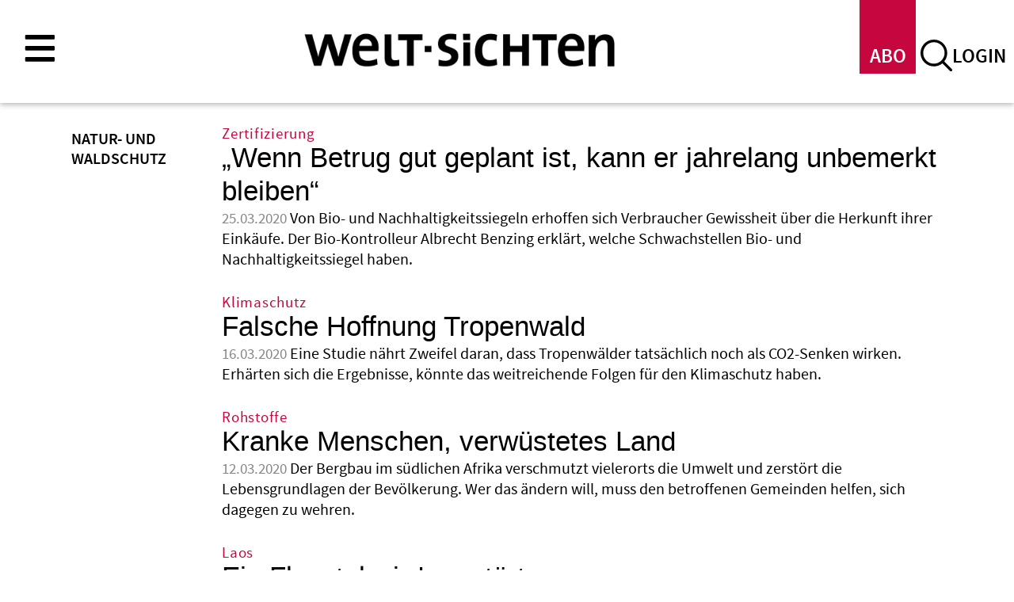

--- FILE ---
content_type: text/html; charset=UTF-8
request_url: https://www.welt-sichten.org/rubriken/umwelt/natur-und-waldschutz?page=7
body_size: 10251
content:
<!DOCTYPE html>
<html lang="de" dir="ltr">
  <head>
    <meta charset="utf-8" />
<script>var _paq = _paq || [];(function(){var u=(("https:" == document.location.protocol) ? "https://piwik.evangelisch.de/" : "http://piwik.evangelisch.de/");_paq.push(["setSiteId", "35"]);_paq.push(["setTrackerUrl", u+"matomo.php"]);_paq.push(["setDoNotTrack", 1]);if (!window.matomo_search_results_active) {_paq.push(["trackPageView"]);}_paq.push(["setIgnoreClasses", ["no-tracking","colorbox"]]);_paq.push(["enableLinkTracking"]);var d=document,g=d.createElement("script"),s=d.getElementsByTagName("script")[0];g.type="text/javascript";g.defer=true;g.async=true;g.src="/sites/default/files/matomo/matomo.js?t8ots5";s.parentNode.insertBefore(g,s);})();</script>
<meta name="Generator" content="Drupal 10 (https://www.drupal.org)" />
<meta name="MobileOptimized" content="width" />
<meta name="HandheldFriendly" content="true" />
<meta name="viewport" content="width=device-width, initial-scale=1.0" />
<link rel="icon" href="/core/misc/favicon.ico" type="image/vnd.microsoft.icon" />
<link rel="alternate" type="application/rss+xml" title="Natur- und Waldschutz" href="https://www.welt-sichten.org/taxonomy/term/115/feed" />

    <title>| Welt-Sichten</title>
    <link rel="apple-touch-icon" sizes="180x180" href="/themes/custom/weltsichten/images/favicon/apple-touch-icon.png">
    <link rel="icon" type="image/png" sizes="32x32" href="/themes/custom/weltsichten/images/favicon/favicon-32x32.png">
    <link rel="icon" type="image/png" sizes="16x16" href="/themes/custom/weltsichten/images/favicon/favicon-16x16.png">
    <link rel="manifest" href="/themes/custom/weltsichten/images/favicon/site.webmanifest">
    <link rel="mask-icon" href="/themes/custom/weltsichten/images/favicon/safari-pinned-tab.svg" color="#5bbad5">
    <link rel="shortcut icon" href="/themes/custom/weltsichten/images/favicon/favicon.ico">
    <meta name="msapplication-TileColor" content="#ffffff">
    <meta name="msapplication-config" content="/themes/custom/weltsichten/images/favicon/browserconfig.xml">
    <meta name="theme-color" content="#ffffff">
    <link rel="stylesheet" media="all" href="/sites/default/files/css/css_OvHMezXGAWwEAUFmXYkinRh-KCgzzZaTcOuUxu5BW_Q.css?delta=0&amp;language=de&amp;theme=weltsichten&amp;include=eJwlylEKgCAQRdENWa5psocNjAq-KbHVB_lzOR83mZAzHkKEtFxASgZDah2xtl7E9EXgpKOs9VEMxr97aedtCAPm1HQ5aszWDrGNPk1r_gCuSick" />
<link rel="stylesheet" media="all" href="/sites/default/files/css/css_iZBN_TyJa2WovOFxCa9DZadGJ7bIzmt1d1SmR59MuPk.css?delta=1&amp;language=de&amp;theme=weltsichten&amp;include=eJwlylEKgCAQRdENWa5psocNjAq-KbHVB_lzOR83mZAzHkKEtFxASgZDah2xtl7E9EXgpKOs9VEMxr97aedtCAPm1HQ5aszWDrGNPk1r_gCuSick" />

    
    <!-- Google Tag Manager -->
    <script>(function(w,d,s,l,i){w[l]=w[l]||[];w[l].push({'gtm.start': new Date().getTime(),event:'gtm.js'});var f=d.getElementsByTagName(s)[0], j=d.createElement(s),dl=l!='dataLayer'?'&l='+l:'';j.async=true;j.src= 'https://www.googletagmanager.com/gtm.js?id='+i+dl;f.parentNode.insertBefore(j,f); })(window,document,'script','dataLayer','GTM-W8323NCX');</script>
    <!-- End Google Tag Manager -->
    <!-- Event snippet for Seitenaufruf conversion page -->
    <script>
      gtag('event', 'conversion', {
          'send_to': 'AW-17355978319/5oqfCIXU_vsaEM_s_NNA',
          'value': 1.0,
          'currency': 'USD'
      });
    </script>
  </head>
  <body class="page-natur-und-waldschutz section-rubriken section-umwelt path-taxonomy">
        <a href="#main-content" class="visually-hidden focusable skip-link">
      Direkt zum Inhalt
    </a>
    <script type="text/javascript" data-cmp-ab="1" src="https://cdn.consentmanager.net/delivery/js/semiautomatic.min.js" data-cmp-cdid="36002" data-cmp-host="delivery.consentmanager.net" data-cmp-cdn="cdn.consentmanager.net" data-cmp-codesrc="0"></script>
      <div class="dialog-off-canvas-main-canvas" data-off-canvas-main-canvas>
    

<div class="layout-container">

  <header role="banner">
          <div class="header-top">
          <div class="region region-header-top">
    <div id="block-weltsichten-block-19" class="block block-block-content block-block-content1a52784d-f33f-494d-80c9-118ef4725807">
  
    
      
            <div class="clearfix text-formatted field field--name-body field--type-text-with-summary field--label-hidden field__item"><div class="field-link l-menu-main l-toggle"><a title="Hier im Menü finden Sie alle Inhalte im Überblick" href="/menu" class="weltsichten-toggle-layer-opener" data-target="m-main">menu</a></div></div>
      
  </div>
<div id="block-weltsichten-block-24" class="block block-block-content block-block-contenta7a66632-c6d9-4e55-9665-6f4c07ce69cd">
  
    
      
            <div class="clearfix text-formatted field field--name-body field--type-text-with-summary field--label-hidden field__item"><div class="field-link l-abo"><a title="Login" href="/welt-sichten-abonnieren">ABO</a></div>
<div class="field-link l-search l-toggle"><a title="Suche auf dieser Seite" href="/search/inhalt" class="weltsichten-toggle-layer-opener" data-target="b-search">suche</a></div>
<div class="field-link l-login"><a title="Login" href="/user/login">login</a></div></div>
      
  </div>
<div id="block-weltsichten-block-11" class="weltsichten-toggle-layer b-search block block-block-content block-block-content8c98589f-94bf-44a5-b41f-194a952c85e4">
  
      <h2>Volltextsuche</h2>
    
      
            <div class="clearfix text-formatted field field--name-body field--type-text-with-summary field--label-hidden field__item"><form action="/search/inhalt" method="get" id="einfache-suche" accept-charset="UTF-8"><div>
   <div class="container-inline">
     <div class="form-item form-type-textfield form-item-search-block-form">
        <input type="text" id="edit-search-block-form--2" name="keys" value="" size="15" maxlength="128" class="form-text">
     </div>
     <div class="form-actions form-wrapper" id="edit-actions">
       <input type="submit" id="edit-submit" name="op" value="Suche" class="form-submit">
     </div>
   </div>
</div></form>
<div class="field-link l-help"><a href="/suche/hilfe">Hilfe</a></div></div>
      
  </div>
<div id="block-benutzeranmeldung" class="b-login weltsichten-toggle-layer block block-user block-user-login-block" role="form">
  
    
      <form class="user-login-form" data-drupal-selector="user-login-form" action="/rubriken/umwelt/natur-und-waldschutz?destination=/rubriken/umwelt/natur-und-waldschutz%3Fpage%3D7" method="post" id="user-login-form" accept-charset="UTF-8">
  <div class="js-form-item form-item js-form-type-textfield form-type-textfield js-form-item-name form-item-name">
      <label for="edit-name" class="js-form-required form-required">Benutzername</label>
        <input autocorrect="none" autocapitalize="none" spellcheck="false" autocomplete="username" data-drupal-selector="edit-name" type="text" id="edit-name" name="name" value="" size="15" maxlength="60" class="form-text required" required="required" aria-required="true" />

        </div>
<div class="js-form-item form-item js-form-type-password form-type-password js-form-item-pass form-item-pass">
      <label for="edit-pass" class="js-form-required form-required">Passwort</label>
        <input autocomplete="current-password" data-drupal-selector="edit-pass" type="password" id="edit-pass" name="pass" size="15" maxlength="128" class="form-text required" required="required" aria-required="true" />

        </div>
<input autocomplete="off" data-drupal-selector="form-5ztmym2apqyg0itqyj030d2qmtcmgbpebcan5strm8" type="hidden" name="form_build_id" value="form-_5ZTmYM2APQYg0Itqyj030d2QmtCmGBPebcAn5strm8" />
<input data-drupal-selector="edit-user-login-form" type="hidden" name="form_id" value="user_login_form" />
<div data-drupal-selector="edit-actions" class="form-actions js-form-wrapper form-wrapper" id="edit-actions"><input data-drupal-selector="edit-submit" type="submit" id="edit-submit" name="op" value="Anmelden" class="button js-form-submit form-submit" />
</div>

</form>
<div class="item-list"><ul><li><a href="/user/password" title="Anweisungen zum Zurücksetzen des Passwortes per E-Mail zusenden." class="request-password-link">Passwort zurücksetzen</a></li></ul></div>
  </div>

  </div>

      </div>
    
          <div class="header-middle">
          <div class="region region-header">
    <div id="block-weltsichten-site-branding" class="block block-system block-system-branding-block">
  
    
        <a href="/" rel="home" title="Startseite welt-sichten" class="site-logo">
      <img src="/themes/custom/weltsichten/logo.svg" alt="Startseite welt-sichten" />
    </a>
        <div class="site-name">
      <a href="/" title="Startseite welt-sichten" rel="home">Welt-Sichten</a>
    </div>
        <div class="site-slogan">Magazin für globale Entwicklung und ökumenische Zusammenarbeit</div>
  </div>

  </div>

      </div>
    
      </header>

  
  

    <div class="region region-highlighted">
    <div id="block-weltsichten-block-4" class="b-im-brennpunkt block block-block-content block-block-contentcf0e1f73-be3e-43b1-88d0-3c6d718b47a5">
  
    
      
            <div class="clearfix text-formatted field field--name-body field--type-text-with-summary field--label-hidden field__item"><div class="h-super-brennpunkt">Im Brennpunkt</div></div>
      
  </div>
<div data-drupal-messages-fallback class="hidden"></div>

  </div>

  

  <main role="main">
    <a id="main-content" tabindex="-1"></a>
    

      <div class="region region-page-title">
    <div id="block-pagetitle" class="b-page-title block block-core block-page-title-block">
  
    
      
  <h1 class="page-title">Natur- und Waldschutz</h1>


  </div>

  </div>


    
    

    <div class="layout-content">
        <div class="region region-content">
    <div id="block-weltsichten-system-main" class="block block-system block-system-main-block">
  
    
      <div class="views-element-container"><div class="view view-taxonomy-term view-id-taxonomy_term view-display-id-page_1 js-view-dom-id-70607f71103b45b7256e0a4b175273bb1bece12c269769b7fabdeb2f692dd5da">
  
    
      
      <div class="view-content">
          <div class="views-row"><div class="views-field views-field-field-dachzeile"><div class="field-content"><a href="/artikel/37392/wenn-betrug-gut-geplant-ist-kann-er-jahrelang-unbemerkt-bleiben">Zertifizierung</a></div></div><div class="views-field views-field-title"><span class="field-content"><a href="/artikel/37392/wenn-betrug-gut-geplant-ist-kann-er-jahrelang-unbemerkt-bleiben" hreflang="de">„Wenn Betrug gut geplant ist, kann er jahrelang unbemerkt bleiben“</a></span></div><div class="views-field views-field-created"><span class="field-content"><time datetime="2020-03-25T21:48:10+01:00" class="datetime">25.03.2020</time>
</span></div><div class="views-field views-field-field-kurztext"><div class="field-content">Von Bio- und Nachhaltigkeits­siegeln erhoffen sich Verbraucher Gewissheit über die Herkunft ihrer Einkäufe. Der Bio-Kontrolleur Albrecht Benzing erklärt, welche Schwachstellen Bio- und Nachhaltigkeitssiegel haben. </div></div></div>
    <div class="views-row"><div class="views-field views-field-field-dachzeile"><div class="field-content"><a href="/artikel/37467/falsche-hoffnung-tropenwald">Klimaschutz</a></div></div><div class="views-field views-field-title"><span class="field-content"><a href="/artikel/37467/falsche-hoffnung-tropenwald" hreflang="de">Falsche Hoffnung Tropenwald</a></span></div><div class="views-field views-field-created"><span class="field-content"><time datetime="2020-03-16T10:12:41+01:00" class="datetime">16.03.2020</time>
</span></div><div class="views-field views-field-field-kurztext"><div class="field-content">Eine Studie nährt Zweifel daran, dass Tropenwälder tatsächlich noch als CO2-Senken wirken. Erhärten sich die Ergebnisse, könnte das weitreichende Folgen für den Klimaschutz haben. </div></div></div>
    <div class="views-row"><div class="views-field views-field-field-dachzeile"><div class="field-content"><a href="/artikel/37364/kranke-menschen-verwuestetes-land">Rohstoffe</a></div></div><div class="views-field views-field-title"><span class="field-content"><a href="/artikel/37364/kranke-menschen-verwuestetes-land" hreflang="de">Kranke Menschen,  verwüstetes Land</a></span></div><div class="views-field views-field-created"><span class="field-content"><time datetime="2020-03-12T10:13:29+01:00" class="datetime">12.03.2020</time>
</span></div><div class="views-field views-field-field-kurztext"><div class="field-content">Der Bergbau im südlichen Afrika verschmutzt vielerorts die Umwelt und zerstört die Lebensgrundlagen der Bevölkerung. Wer das ändern will, muss den betroffenen Gemeinden helfen, sich dagegen zu wehren.</div></div></div>
    <div class="views-row"><div class="views-field views-field-field-dachzeile"><div class="field-content"><a href="/artikel/37403/laos-ein-flusstal-wird-zerstoert">Laos </a></div></div><div class="views-field views-field-title"><span class="field-content"><a href="/artikel/37403/laos-ein-flusstal-wird-zerstoert" hreflang="de">Ein Flusstal wird zerstört</a></span></div><div class="views-field views-field-created"><span class="field-content"><time datetime="2020-03-01T13:45:28+01:00" class="datetime">01.03.2020</time>
</span></div><div class="views-field views-field-field-kurztext"><div class="field-content">Seit acht Jahren baut die Regierung von Laos zusammen mit China sieben Staudämme am Nam Ou. Eine Reise den Fluss entlang zeigt: Das geht auf Kosten der Menschen im Flusstal.</div></div></div>
    <div class="views-row"><div class="views-field views-field-field-dachzeile"><div class="field-content"><a href="/artikel/37366/besser-als-ein-boykott">Kobalt</a></div></div><div class="views-field views-field-title"><span class="field-content"><a href="/artikel/37366/besser-als-ein-boykott" hreflang="de">Besser als ein Boykott</a></span></div><div class="views-field views-field-created"><span class="field-content"><time datetime="2020-03-01T13:20:21+01:00" class="datetime">01.03.2020</time>
</span></div><div class="views-field views-field-field-kurztext"><div class="field-content">Einer der größten Rohstoffhändler der Welt will im Kongo die Situation von Kleinschürferinnen verbessern. Wer profitiert davon?</div></div></div>
    <div class="views-row"><div class="views-field views-field-field-dachzeile"><div class="field-content"><a href="/artikel/37222/bangladesch-kohlekraft-das-ist-absoluter-irrsinn">Kohlekraft in Bangladesch</a></div></div><div class="views-field views-field-title"><span class="field-content"><a href="/artikel/37222/bangladesch-kohlekraft-das-ist-absoluter-irrsinn" hreflang="de">„Das ist absoluter Irrsinn“</a></span></div><div class="views-field views-field-created"><span class="field-content"><time datetime="2020-01-21T15:37:45+01:00" class="datetime">21.01.2020</time>
</span></div><div class="views-field views-field-field-kurztext"><div class="field-content">Anu Muhammad erklärt, welche Folgen der Bau eines Kohlekraftwerks für die bedrohten Mangrovenwälder hat.</div></div></div>
    <div class="views-row"><div class="views-field views-field-field-dachzeile"><div class="field-content"><a href="/artikel/37097/kakaoanbau-nachhaltig-die-sackgasse">Kakao-Anbau</a></div></div><div class="views-field views-field-title"><span class="field-content"><a href="/artikel/37097/kakaoanbau-nachhaltig-die-sackgasse" hreflang="de">Nachhaltig in die Sackgasse</a></span></div><div class="views-field views-field-created"><span class="field-content"><time datetime="2019-12-12T10:23:22+01:00" class="datetime">12.12.2019</time>
</span></div><div class="views-field views-field-field-kurztext"><div class="field-content">Schokoladenkonzerne unterstützen in Westafrika den nachhaltigen Anbau von Kakao. Den Bauernfamilien, die sich darauf einlassen, schadet das eher.<br />
</div></div></div>
    <div class="views-row"><div class="views-field views-field-field-dachzeile"><div class="field-content"><a href="/artikel/37008/naturschutz-auf-dem-ruecken-der-waldbewohner">Projekte der GIZ und KfW </a></div></div><div class="views-field views-field-title"><span class="field-content"><a href="/artikel/37008/naturschutz-auf-dem-ruecken-der-waldbewohner" hreflang="de">Naturschutz auf dem Rücken der Waldbewohner?</a></span></div><div class="views-field views-field-created"><span class="field-content"><time datetime="2019-11-19T10:21:38+01:00" class="datetime">19.11.2019</time>
</span></div><div class="views-field views-field-field-kurztext"><div class="field-content">Deutschland steckt viel Geld in Naturschutzgebiete im afrikanischen Kongo-Becken. Der Kritik, dass dabei die Rechte lokaler Bevölkerungsgruppen verletzt werden, hat die Bundesregierung bislang wenig entgegenzusetzen.</div></div></div>
    <div class="views-row"><div class="views-field views-field-field-dachzeile"><div class="field-content"><a href="/artikel/36926/abschied-von-einem-gletscher">Klimaschutz in der Schweiz</a></div></div><div class="views-field views-field-title"><span class="field-content"><a href="/artikel/36926/abschied-von-einem-gletscher" hreflang="de">Abschied von einem Gletscher</a></span></div><div class="views-field views-field-created"><span class="field-content"><time datetime="2019-10-29T09:56:53+01:00" class="datetime">29.10.2019</time>
</span></div><div class="views-field views-field-field-kurztext"><div class="field-content">Schmelzende Gletscher, bröckelnde Berge: Die Erderwärmung hinterlässt auch in den Schweizer Alpen unübersehbare Spuren. Die „Gletscher-Initiative“ fordert daher, dass die Schweiz mehr für den Klimaschutz tut. Das beeindruckt offenbar sogar die Regierung.</div></div></div>
    <div class="views-row"><div class="views-field views-field-field-dachzeile"><div class="field-content"><a href="/artikel/36835/nutzen-und-schaden">Agrarhandel</a></div></div><div class="views-field views-field-title"><span class="field-content"><a href="/artikel/36835/nutzen-und-schaden" hreflang="de">Nutzen und Schaden</a></span></div><div class="views-field views-field-created"><span class="field-content"><time datetime="2019-10-10T11:00:15+02:00" class="datetime">10.10.2019</time>
</span></div><div class="views-field views-field-field-kurztext"><div class="field-content">Der Handel mit Agrarprodukten ist für die Ernährungssicherung in vielen Ländern wichtig. Die Umweltfolgen sind aber zwiespältig, zeigt eine neue Studie.</div></div></div>

    </div>
  
        <nav class="pager" role="navigation" aria-labelledby="pagination-heading">
    <h4 id="pagination-heading" class="visually-hidden">Seitennummerierung</h4>
    <ul class="pager__items js-pager__items">
                    <li class="pager__item pager__item--first">
          <a href="?page=0" title="Zur ersten Seite">
            <span class="visually-hidden">Erste Seite</span>
            <span aria-hidden="true">« First</span>
          </a>
        </li>
                          <li class="pager__item pager__item--previous">
          <a href="?page=6" title="Zur vorherigen Seite" rel="prev">
            <span class="visually-hidden">Vorherige Seite</span>
            <span aria-hidden="true">‹‹</span>
          </a>
        </li>
                          <li class="pager__item pager__item--ellipsis" role="presentation">&hellip;</li>
                          <li class="pager__item">
                                          <a href="?page=3" title="Gehe zu Seite 4">
            <span class="visually-hidden">
              Seite
            </span>4</a>
        </li>
              <li class="pager__item">
                                          <a href="?page=4" title="Gehe zu Seite 5">
            <span class="visually-hidden">
              Seite
            </span>5</a>
        </li>
              <li class="pager__item">
                                          <a href="?page=5" title="Gehe zu Seite 6">
            <span class="visually-hidden">
              Seite
            </span>6</a>
        </li>
              <li class="pager__item">
                                          <a href="?page=6" title="Gehe zu Seite 7">
            <span class="visually-hidden">
              Seite
            </span>7</a>
        </li>
              <li class="pager__item is-active">
                                          <a href="?page=7" title="Aktuelle Seite" aria-current="page">
            <span class="visually-hidden">
              Aktuelle Seite
            </span>8</a>
        </li>
              <li class="pager__item">
                                          <a href="?page=8" title="Gehe zu Seite 9">
            <span class="visually-hidden">
              Seite
            </span>9</a>
        </li>
              <li class="pager__item">
                                          <a href="?page=9" title="Gehe zu Seite 10">
            <span class="visually-hidden">
              Seite
            </span>10</a>
        </li>
              <li class="pager__item">
                                          <a href="?page=10" title="Gehe zu Seite 11">
            <span class="visually-hidden">
              Seite
            </span>11</a>
        </li>
              <li class="pager__item">
                                          <a href="?page=11" title="Gehe zu Seite 12">
            <span class="visually-hidden">
              Seite
            </span>12</a>
        </li>
                          <li class="pager__item pager__item--ellipsis" role="presentation">&hellip;</li>
                          <li class="pager__item pager__item--next">
          <a href="?page=8" title="Zur nächsten Seite" rel="next">
            <span class="visually-hidden">Nächste Seite</span>
            <span aria-hidden="true">››</span>
          </a>
        </li>
                          <li class="pager__item pager__item--last">
          <a href="?page=16" title="Zur letzten Seite">
            <span class="visually-hidden">Letzte Seite</span>
            <span aria-hidden="true">Last »</span>
          </a>
        </li>
          </ul>
  </nav>

              <div class="feed-icons">
      <a href="https://www.welt-sichten.org/taxonomy/term/115/feed" class="feed-icon">
  Natur- und Waldschutz abonnieren
</a>

    </div>
  </div>
</div>

  </div>
<div id="block-weltsichten-block-31" class="block block-block-content block-block-contente5c5154a-9d0b-4044-8d25-a39bcecd8191">
  
    
      
            <div class="clearfix text-formatted field field--name-body field--type-text-with-summary field--label-hidden field__item"><div class="layer-sprite">
  <div class="layer-sprite-toggle"></div><!-- Hier müsste eine Klasse im body der Seite getoggled werden zb ls-overlay/ls-bottom -->
  <div class="layer-sprite-overlay">
    <div class="ls h-01">Unterstützen Sie unseren anderen Blick auf die Welt!</div>    
    <div class="ls-text">„welt-sichten“ schaut auf vernachlässigte Themen und bringt Sichtweisen aus dem globalen Süden. Dafür brauchen wir Ihre Unterstützung. <a href="/node/40907#faq" title="FAQ">Warum denn das?</a></div>    
    <div class="ls h-02">Ja, „welt-sichten“ ist mir etwas wert! Ich unterstütze es mit</div>    
    <div class="ls-button"><a href="/node/40907#stripe" title="Unterstützung">Hier einen Betrag wählen</a></div>    
    <div class="ls-button-text">Schon 3 Euro im Monat helfen</div>    
  </div>
  <div class="layer-sprite-bottom">
    <div class="ls h-02">Unterstützen Sie unseren anderen Blick auf die Welt!</div>    
    <div class="ls-button"><a href="/node/40907#stripe" title="Unterstützung">Ja, ich will</a></div>    
  </div>
</div></div>
      
  </div>

  </div>

    </div>
    

          <aside class="layout-sidebar-first" role="complementary">
        
      </aside>
    
    
    

  </main>

  <footer role="contentinfo">

          <div class="footer-top">
          <div class="region region-footer-top">
    <div id="block-weltsichten-block-2" class="block block-block-content block-block-contentd640a304-c576-4db3-be7f-af943284ca82">
  
    
      
            <div class="clearfix text-formatted field field--name-body field--type-text-with-summary field--label-hidden field__item"><div class="box-header">
      <div class="field-title">welt-sichten wird herausgegeben vom <a href="/traegerverein">Verein zur F&ouml;rderung der entwicklungspolitischen Publizistik e.V.</a>:</div>
</div>
<div class="box-content clearfix">
      <div class="box-row"><a target="_blank" href="http://www.brot-fuer-die-welt.de/"><img src="/themes/custom/weltsichten/images/logo-herausgeber-brotfuerdiewelt.png" /></a></div>
      <div class="box-row"><a target="_blank" href="https://fastenopfer.ch/"><img src="/themes/custom/weltsichten/images/logo-herausgeber-fastenopfer.png" /></a></div>
      <div class="box-row"><a target="_blank" href="http://www.kindernothilfe.de"><img src="/themes/custom/weltsichten/images/logo-herausgeber-kindernothilfe.png" /></a></div>
      <div class="box-row"><a target="_blank" href="http://www.misereor.de/"><img src="/themes/custom/weltsichten/images/logo-herausgeber-misereor.png" /></a></div>
</div>
<div class="box-footer">
   <div class="field-text t-05">welt-sichten ist Mitglied in:</div>
   <div class="field-image"><a target="_blank" href="https://www.transparency.de/mitmachen/initiative-transparente-zivilgesellschaft/"><img src="/themes/custom/weltsichten/images/logo-herausgeber-zivilgesellschaft.png" /></a></div>
</div></div>
      
  </div>
<div class="views-element-container b-237 block block-views block-views-blockv237-b237" id="block-weltsichten-views-block-v237-b237">
  
      <h2>Partner</h2>
    
      <div><div class="view view-v237 view-id-v237 view-display-id-b237 js-view-dom-id-e196ba37b7442c7b8d958ed9abb6ee344b0d0349246a32699fed41aea2e22118">
  
    
      
      <div class="view-content">
          <div class="views-row"><div class="views-field views-field-title"><span class="field-content"><a href="/personen/44828/forum-umwelt-und-entwicklung" hreflang="de">Forum Umwelt und Entwicklung</a></span></div></div>
    <div class="views-row"><div class="views-field views-field-title"><span class="field-content"><a href="/personen/44061/woekkasa" hreflang="de">WÖK/KASA</a></span></div></div>
    <div class="views-row"><div class="views-field views-field-title"><span class="field-content"><a href="/personen/43430/magazin-suedostasien" hreflang="de">Magazin Südostasien</a></span></div></div>
    <div class="views-row"><div class="views-field views-field-title"><span class="field-content"><a href="/personen/42920/koordinierungskreis-mosambik" hreflang="de">Koordinierungskreis Mosambik</a></span></div></div>
    <div class="views-row"><div class="views-field views-field-title"><span class="field-content"><a href="/personen/42919/infostelle-peru" hreflang="de">Infostelle Peru</a></span></div></div>
    <div class="views-row"><div class="views-field views-field-title"><span class="field-content"><a href="/personen/42918/stiftung-asienhaus" hreflang="de">Stiftung Asienhaus</a></span></div></div>

    </div>
  
          </div>
</div>

  </div>

  </div>

      </div>
    
          <div class="footer-middle">
          <div class="region region-footer">
    <nav role="navigation" aria-labelledby="block-hauptnavigation-menu" id="block-hauptnavigation" class="m-main weltsichten-toggle-layer weltsichten-toggle-layer-footer-header b-112 block block-menu navigation menu--main">
            
  <h2 class="visually-hidden" id="block-hauptnavigation-menu">Hauptnavigation</h2>
  

        
              <ul class="menu">
                    <li class="menu-item menu-item--expanded">
        <span>Rubriken</span>
                                <ul class="menu">
                    <li class="menu-item menu-item--expanded">
        <span>Rubriken</span>
                                <ul class="menu">
                    <li class="menu-item">
        <a href="/meinungen" data-drupal-link-system-path="meinungen">Meinungen</a>
              </li>
                <li class="menu-item">
        <a href="/berichte" data-drupal-link-system-path="berichte">Berichte</a>
              </li>
                <li class="menu-item">
        <a href="/nachrichten" data-drupal-link-system-path="nachrichten">Nachrichten</a>
              </li>
                <li class="menu-item">
        <a href="/studien" data-drupal-link-system-path="studien">Studien</a>
              </li>
                <li class="menu-item">
        <a href="/tipps-und-termine/buecher" data-drupal-link-system-path="tipps-und-termine/buecher">Buchtipps</a>
              </li>
                <li class="menu-item">
        <a href="/tipps-und-termine/filme" data-drupal-link-system-path="tipps-und-termine/filme">Filmtipps</a>
              </li>
                <li class="menu-item">
        <a href="/themen" data-drupal-link-system-path="node/42315">Themenseiten</a>
              </li>
        </ul>
  
              </li>
                <li class="menu-item menu-item--expanded">
        <a href="/aktuelles-heft" data-drupal-link-system-path="aktuelles-heft">Magazin</a>
                                <ul class="menu">
                    <li class="menu-item">
        <a href="/aktuelles-heft" data-drupal-link-system-path="aktuelles-heft">Neueste Ausgabe</a>
              </li>
                <li class="menu-item">
        <a href="/abo" data-drupal-link-system-path="node/726">Abonnieren</a>
              </li>
                <li class="menu-item">
        <a href="/newsletter" data-drupal-link-system-path="node/5">Newsletter</a>
              </li>
                <li class="menu-item menu-item--expanded">
        <a href="/archiv/hefte" title="Heftarchiv von welt-sichten Ausgaben" data-drupal-link-system-path="archiv/hefte">Heftarchiv</a>
                                <ul class="menu">
                    <li class="menu-item">
        <a href="/archiv/hefte/2022" data-drupal-link-system-path="archiv/hefte/2022">2022</a>
              </li>
                <li class="menu-item">
        <a href="/archiv/hefte/2021" data-drupal-link-system-path="archiv/hefte/2021">2021</a>
              </li>
                <li class="menu-item">
        <a href="/archiv/hefte/2020" data-drupal-link-system-path="archiv/hefte/2020">2020</a>
              </li>
                <li class="menu-item">
        <a href="/archiv/hefte/2019" data-drupal-link-system-path="archiv/hefte/2019">2019</a>
              </li>
                <li class="menu-item">
        <a href="/archiv/hefte/2018" data-drupal-link-system-path="archiv/hefte/2018">2018</a>
              </li>
                <li class="menu-item">
        <a href="/archiv/hefte/2017" data-drupal-link-system-path="archiv/hefte/2017">2017</a>
              </li>
                <li class="menu-item">
        <a href="/archiv/hefte/2016" data-drupal-link-system-path="archiv/hefte/2016">2016</a>
              </li>
                <li class="menu-item">
        <a href="/archiv/hefte/2015" data-drupal-link-system-path="archiv/hefte/2015">2015</a>
              </li>
                <li class="menu-item">
        <a href="/archiv/hefte/2014" data-drupal-link-system-path="archiv/hefte/2014">2014</a>
              </li>
                <li class="menu-item">
        <a href="/archiv/hefte/2013" data-drupal-link-system-path="archiv/hefte/2013">2013</a>
              </li>
                <li class="menu-item">
        <a href="/archiv/hefte/2012" title="Heftarchiv welt-sichten Jahrgang 2012" data-drupal-link-system-path="archiv/hefte/2012">2012</a>
              </li>
                <li class="menu-item">
        <a href="/archiv/hefte/2011" title="Heftarchiv welt-sichten Jahrgang 2011" data-drupal-link-system-path="archiv/hefte/2011">2011</a>
              </li>
                <li class="menu-item">
        <a href="/archiv/hefte/2010" title="Heftarchiv welt-sichten Jahrgang 2010" data-drupal-link-system-path="archiv/hefte/2010">2010</a>
              </li>
                <li class="menu-item">
        <a href="/archiv/hefte/2009" title="Heftarchiv welt-sichten Jahrgang 2009" data-drupal-link-system-path="archiv/hefte/2009">2009</a>
              </li>
                <li class="menu-item">
        <a href="/archiv/hefte/2008" title="Heftarchiv welt-sichten Jahrgang 2008" data-drupal-link-system-path="archiv/hefte/2008">2008</a>
              </li>
        </ul>
  
              </li>
        </ul>
  
              </li>
                <li class="menu-item menu-item--expanded">
        <span>Über uns</span>
                                <ul class="menu">
                    <li class="menu-item">
        <a href="/ueber-uns" data-drupal-link-system-path="node/4">Über welt-sichten</a>
              </li>
                <li class="menu-item">
        <a href="/redaktion" data-drupal-link-system-path="node/723">Redaktion</a>
              </li>
                <li class="menu-item">
        <a href="/traegerverein" data-drupal-link-system-path="node/724">Trägerverein</a>
              </li>
                <li class="menu-item">
        <a href="/welt-sichten-werben" data-drupal-link-system-path="node/1261">In welt-sichten werben</a>
              </li>
        </ul>
  
              </li>
                <li class="menu-item menu-item--expanded">
        <span>Dossiers</span>
                                <ul class="menu">
                    <li class="menu-item menu-item--expanded">
        <a href="/dossiers" data-drupal-link-system-path="dossiers">Dossierarchiv</a>
                                <ul class="menu">
                    <li class="menu-item">
        <a href="/dossiers/2024" data-drupal-link-system-path="dossiers/2024">2024</a>
              </li>
                <li class="menu-item">
        <a href="/dossiers/2023" data-drupal-link-system-path="dossiers/2023">2023</a>
              </li>
                <li class="menu-item">
        <a href="/dossiers/2022" data-drupal-link-system-path="dossiers/2022">2022</a>
              </li>
                <li class="menu-item">
        <a href="/dossiers/2021" data-drupal-link-system-path="dossiers/2021">2021</a>
              </li>
                <li class="menu-item">
        <a href="/dossiers/2020" data-drupal-link-system-path="dossiers/2020">2020</a>
              </li>
                <li class="menu-item">
        <a href="/dossiers/2019" data-drupal-link-system-path="dossiers/2019">2019</a>
              </li>
                <li class="menu-item">
        <a href="/dossiers/2018" data-drupal-link-system-path="dossiers/2018">2018</a>
              </li>
                <li class="menu-item">
        <a href="/dossiers/2017" data-drupal-link-system-path="dossiers/2017">2017</a>
              </li>
                <li class="menu-item">
        <a href="/dossiers/2016" data-drupal-link-system-path="dossiers/2016">2016</a>
              </li>
                <li class="menu-item">
        <a href="/dossiers/2015" data-drupal-link-system-path="dossiers/2015">2015</a>
              </li>
                <li class="menu-item">
        <a href="/dossiers/2014" data-drupal-link-system-path="dossiers/2014">2014</a>
              </li>
                <li class="menu-item">
        <a href="/dossiers/2013" data-drupal-link-system-path="dossiers/2013">2013</a>
              </li>
                <li class="menu-item">
        <a href="/dossiers/2012" data-drupal-link-system-path="dossiers/2012">2012</a>
              </li>
                <li class="menu-item">
        <a href="/dossiers/2011" data-drupal-link-system-path="dossiers/2011">2011</a>
              </li>
                <li class="menu-item">
        <a href="/dossiers/2010" data-drupal-link-system-path="dossiers/2010">2010</a>
              </li>
                <li class="menu-item">
        <a href="/dossiers/2009" data-drupal-link-system-path="dossiers/2009">2009</a>
              </li>
                <li class="menu-item">
        <a href="/dossiers/2008" data-drupal-link-system-path="dossiers/2008">2008</a>
              </li>
                <li class="menu-item">
        <a href="/dossiers/2007" data-drupal-link-system-path="dossiers/2007">2007</a>
              </li>
        </ul>
  
              </li>
                <li class="menu-item">
        <a href="/node/29122" data-drupal-link-system-path="node/29122">Dossier-Partner werden</a>
              </li>
        </ul>
  
              </li>
        </ul>
  
              </li>
                <li class="menu-item menu-item--expanded">
        <span>Schlagworte</span>
                                <ul class="menu">
                    <li class="menu-item menu-item--expanded">
        <a href="/rubriken/entwicklung" title="Entwicklung" data-drupal-link-system-path="taxonomy/term/24">Entwicklung</a>
                                <ul class="menu">
                    <li class="menu-item">
        <a href="/rubriken/entwicklung/entwicklungsarbeit-lokal" title="Entwicklungsarbeit lokal" data-drupal-link-system-path="taxonomy/term/129">Entwicklungsarbeit lokal</a>
              </li>
                <li class="menu-item">
        <a href="/rubriken/entwicklung/entwicklungspolitik" title="Entwicklungspolitik" data-drupal-link-system-path="taxonomy/term/126">Entwicklungspolitik</a>
              </li>
                <li class="menu-item">
        <a href="/rubriken/entwicklung/entwicklungsziele" title="Entwicklungsziele" data-drupal-link-system-path="taxonomy/term/135">Entwicklungsziele</a>
              </li>
                <li class="menu-item">
        <a href="/rubriken/entwicklung/kirche-und-entwicklung" title="Kirche und Entwicklung" data-drupal-link-system-path="taxonomy/term/130">Kirche und Entwicklung</a>
              </li>
                <li class="menu-item">
        <a href="/rubriken/entwicklung/nothilfe" title="Nothilfe" data-drupal-link-system-path="taxonomy/term/131">Nothilfe</a>
              </li>
                <li class="menu-item">
        <a href="/rubriken/entwicklung/wirksamkeit" title="Wirksamkeit" data-drupal-link-system-path="taxonomy/term/134">Wirksamkeit</a>
              </li>
        </ul>
  
              </li>
                <li class="menu-item menu-item--expanded">
        <a href="/rubriken/soziales" title="Soziales" data-drupal-link-system-path="taxonomy/term/21">Soziales</a>
                                <ul class="menu">
                    <li class="menu-item">
        <a href="/rubriken/soziales/armut" data-drupal-link-system-path="taxonomy/term/90">Armut</a>
              </li>
                <li class="menu-item">
        <a href="/rubriken/soziales/bildung" data-drupal-link-system-path="taxonomy/term/35">Bildung</a>
              </li>
                <li class="menu-item">
        <a href="/rubriken/soziales/ernaehrung" data-drupal-link-system-path="taxonomy/term/91">Ernährung</a>
              </li>
                <li class="menu-item">
        <a href="/rubriken/soziales/flucht-und-migration" data-drupal-link-system-path="taxonomy/term/104">Flucht und Migration</a>
              </li>
                <li class="menu-item">
        <a href="/rubriken/soziales/frauen-und-kinder" data-drupal-link-system-path="taxonomy/term/112">Frauen und Kinder</a>
              </li>
                <li class="menu-item">
        <a href="/rubriken/soziales/gesundheit" data-drupal-link-system-path="taxonomy/term/106">Gesundheit</a>
              </li>
                <li class="menu-item">
        <a href="/rubriken/soziales/kultur" data-drupal-link-system-path="taxonomy/term/108">Kultur</a>
              </li>
                <li class="menu-item">
        <a href="/rubriken/soziales/staedte" data-drupal-link-system-path="taxonomy/term/110">Städte</a>
              </li>
        </ul>
  
              </li>
                <li class="menu-item menu-item--expanded">
        <a href="/rubriken/politik" title="Politik" data-drupal-link-system-path="taxonomy/term/19">Politik</a>
                                <ul class="menu">
                    <li class="menu-item">
        <a href="/rubriken/politik/demokratie" title="Demokratie" data-drupal-link-system-path="taxonomy/term/70">Demokratie</a>
              </li>
                <li class="menu-item">
        <a href="/rubriken/politik/fragile-staaten" title="Fragile Staaten" data-drupal-link-system-path="taxonomy/term/74">Fragile Staaten</a>
              </li>
                <li class="menu-item">
        <a href="/rubriken/politik/friedensarbeit" title="Friedensarbeit" data-drupal-link-system-path="taxonomy/term/75">Friedensarbeit</a>
              </li>
                <li class="menu-item">
        <a href="/rubriken/politik/korruption" title="Korruption" data-drupal-link-system-path="taxonomy/term/73">Korruption</a>
              </li>
                <li class="menu-item">
        <a href="/rubriken/politik/krieg-waffen-ruestung" title="Krieg, Waffen, Rüstung" data-drupal-link-system-path="taxonomy/term/76">Krieg, Waffen, Rüstung</a>
              </li>
                <li class="menu-item">
        <a href="/rubriken/politik/menschenrechte" title="Menschenrechte" data-drupal-link-system-path="taxonomy/term/71">Menschenrechte</a>
              </li>
                <li class="menu-item">
        <a href="/rubriken/politik/terrorismus" title="Terrorismus" data-drupal-link-system-path="taxonomy/term/77">Terrorismus</a>
              </li>
                <li class="menu-item">
        <a href="/rubriken/politik/un-und-internationale-organisationen" title="UN und internationale Organisationen" data-drupal-link-system-path="taxonomy/term/79">UN und internationale Organisationen</a>
              </li>
                <li class="menu-item">
        <a href="/rubriken/politik/zivilgesellschaft-und-ngos" title="Zivilgesellschaft und NGOs" data-drupal-link-system-path="taxonomy/term/78">Zivilgesellschaft und NGOs</a>
              </li>
        </ul>
  
              </li>
                <li class="menu-item menu-item--expanded">
        <a href="/rubriken/umwelt" title="Umwelt" data-drupal-link-system-path="taxonomy/term/22">Umwelt</a>
                                <ul class="menu">
                    <li class="menu-item">
        <a href="/rubriken/umwelt/biodiversitaet" title="Biodiversität" data-drupal-link-system-path="taxonomy/term/113">Biodiversität</a>
              </li>
                <li class="menu-item">
        <a href="/rubriken/umwelt/energie" title="Energie" data-drupal-link-system-path="taxonomy/term/97">Energie</a>
              </li>
                <li class="menu-item">
        <a href="/rubriken/umwelt/klimawandel" title="Klimawandel" data-drupal-link-system-path="taxonomy/term/114">Klimawandel</a>
              </li>
                <li class="menu-item">
        <a href="/rubriken/umwelt/landwirtschaft" title="Landwirtschaft" data-drupal-link-system-path="taxonomy/term/117">Landwirtschaft</a>
              </li>
                <li class="menu-item">
        <a href="/rubriken/umwelt/natur-und-waldschutz" title="Natur- und Waldschutz" data-drupal-link-system-path="taxonomy/term/115">Natur- und Waldschutz</a>
              </li>
                <li class="menu-item">
        <a href="/rubriken/umwelt/wasser" title="Wasser" data-drupal-link-system-path="taxonomy/term/116">Wasser</a>
              </li>
        </ul>
  
              </li>
                <li class="menu-item menu-item--expanded">
        <a href="/rubriken/religionen" title="Religionen" data-drupal-link-system-path="taxonomy/term/23">Religionen</a>
                                <ul class="menu">
                    <li class="menu-item">
        <a href="/rubriken/religionen/andere-religionen" title="Andere Religionen" data-drupal-link-system-path="taxonomy/term/122">Andere Religionen</a>
              </li>
                <li class="menu-item">
        <a href="/rubriken/religionen/christentum" title="Christentum" data-drupal-link-system-path="taxonomy/term/120">Christentum</a>
              </li>
                <li class="menu-item">
        <a href="/rubriken/religionen/islam" title="Islam" data-drupal-link-system-path="taxonomy/term/121">Islam</a>
              </li>
                <li class="menu-item">
        <a href="/rubriken/religionen/judentum" title="Judentum" data-drupal-link-system-path="taxonomy/term/44">Judentum</a>
              </li>
                <li class="menu-item">
        <a href="/rubriken/religionen/oekumene" title="Ökumene" data-drupal-link-system-path="taxonomy/term/123">Ökumene</a>
              </li>
                <li class="menu-item">
        <a href="/rubriken/religionen/religionsdialog-und-konflikt" title="Religionsdialog und konflikt" data-drupal-link-system-path="taxonomy/term/125">Religionsdialog und -konflikt</a>
              </li>
        </ul>
  
              </li>
                <li class="menu-item menu-item--expanded">
        <a href="/rubriken/wirtschaft" title="Wirtschaft" data-drupal-link-system-path="taxonomy/term/20">Wirtschaft</a>
                                <ul class="menu">
                    <li class="menu-item">
        <a href="/rubriken/wirtschaft/arbeit" title="Arbeit" data-drupal-link-system-path="taxonomy/term/89">Arbeit</a>
              </li>
                <li class="menu-item">
        <a href="/rubriken/entwicklung/fairer-handel" title="Fairer Handel" data-drupal-link-system-path="taxonomy/term/136">Fairer Handel</a>
              </li>
                <li class="menu-item">
        <a href="/rubriken/wirtschaft/finanzmaerkte" title="Finanzmärkte" data-drupal-link-system-path="taxonomy/term/94">Finanzmärkte</a>
              </li>
                <li class="menu-item">
        <a href="/rubriken/wirtschaft/rohstoffe" title="Rohstoffe" data-drupal-link-system-path="taxonomy/term/96">Rohstoffe</a>
              </li>
                <li class="menu-item">
        <a href="/rubriken/wirtschaft/unternehmen-und-csr" title="Unternehmen und CSR" data-drupal-link-system-path="taxonomy/term/99">Unternehmen und CSR</a>
              </li>
                <li class="menu-item">
        <a href="/rubriken/wirtschaft/welthandel" title="Welthandel" data-drupal-link-system-path="taxonomy/term/93">Welthandel</a>
              </li>
        </ul>
  
              </li>
        </ul>
  
              </li>
                <li class="menu-item">
        <a href="/artikel/41804/die-proteste-sind-verklungen" data-drupal-link-system-path="node/41804">Die Proteste sind verklungen</a>
              </li>
        </ul>
  


  </nav>

  </div>

      </div>
    
          <div class="footer-bottom">
          <div class="region region-footer-bottom">
    <div id="block-weltsichten-block-26" class="b-socials block block-block-content block-block-content30985174-c089-4b1a-8750-ec1e48b9592c">
  
    
      
            <div class="clearfix text-formatted field field--name-body field--type-text-with-summary field--label-hidden field__item"><div class="field-link l-facebook"><a href="https://de-de.facebook.com/magazin.weltsichten/" target="_blank" title="Welt-Sichten auf Facebook">Facebook</a></div>
<div class="field-link l-twitter"><a href="https://twitter.com/weltsichten?lang=de"  target="_blank" title="Welt-Sichten auf Twitter">Twitter</a></div></div>
      
  </div>
<nav role="navigation" aria-labelledby="block-metafooter-menu" id="block-metafooter" class="m-meta m-meta-footer b-113 block block-menu navigation menu--menu-meta---footer">
            
  <h2 class="visually-hidden" id="block-metafooter-menu">Meta - Footer</h2>
  

        
              <ul class="menu">
                    <li class="menu-item">
        <a href="/kontakt" title="" data-drupal-link-system-path="node/725">Kontakt</a>
              </li>
                <li class="menu-item">
        <a href="/impressum" title="" data-drupal-link-system-path="node/3">Impressum</a>
              </li>
                <li class="menu-item">
        <a href="/newsletter" data-drupal-link-system-path="node/5">Newsletter</a>
              </li>
                <li class="menu-item">
        <a href="/agb" data-drupal-link-system-path="node/4401">AGB</a>
              </li>
                <li class="menu-item">
        <a href="/datenschutz" data-drupal-link-system-path="node/4403">Datenschutz</a>
              </li>
        </ul>
  


  </nav>

  </div>

      </div>
    
  </footer>

</div>
  </div>

    
    <script type="application/json" data-drupal-selector="drupal-settings-json">{"path":{"baseUrl":"\/","pathPrefix":"","currentPath":"taxonomy\/term\/115","currentPathIsAdmin":false,"isFront":false,"currentLanguage":"de","currentQuery":{"page":"7"}},"pluralDelimiter":"\u0003","suppressDeprecationErrors":true,"matomo":{"disableCookies":false,"trackColorbox":false,"trackMailto":true},"ajaxTrustedUrl":{"form_action_p_pvdeGsVG5zNF_XLGPTvYSKCf43t8qZYSwcfZl2uzM":true},"user":{"uid":0,"permissionsHash":"5ae71ddd12e84a7cf6cb58d23ddf7ea2720af72a73dac1013ae6542ec16d7e95"}}</script>
<script src="/sites/default/files/js/js_yuJW3LBBPrR_qHMLzT7-5yBScZDl8u2jTn6eBA09dBk.js?scope=footer&amp;delta=0&amp;language=de&amp;theme=weltsichten&amp;include=eJxFxkEOgCAMBMAPYfokUqFoTbGELvH7Hjx4mqlzDZ_IPJTq_3xF6gzvTh_J97aiMCRLZzWq0ngZ0iOG0HJCbjrMd7YtytSBeAGNriRB"></script>

    <!-- Google Tag Manager (noscript) -->
    <noscript><iframe src="https://www.googletagmanager.com/ns.html?id=GTM-W8323NCX" 
    height="0" width="0" style="display:none;visibility:hidden"></iframe></noscript>
    <!-- End Google Tag Manager (noscript) -->
    <!-- Google tag (gtag.js) -->
    <script async src="https://www.googletagmanager.com/gtag/js?id=AW-17355978319">
    </script>
    <script>
      window.dataLayer = window.dataLayer || [];
      function gtag(){dataLayer.push(arguments);}
      gtag('js', new Date());
      gtag('config', 'AW-17355978319');
</script>
  </body>
</html>


--- FILE ---
content_type: image/svg+xml
request_url: https://www.welt-sichten.org/themes/custom/weltsichten/images/svg/suche.svg
body_size: 578
content:
<?xml version="1.0" encoding="utf-8"?>
<!-- Generator: Adobe Illustrator 22.1.0, SVG Export Plug-In . SVG Version: 6.00 Build 0)  -->
<svg version="1.1" id="Ebene_1" xmlns="http://www.w3.org/2000/svg" xmlns:xlink="http://www.w3.org/1999/xlink" x="0px" y="0px"
	 viewBox="0 0 40 40" style="enable-background:new 0 0 40 40;" xml:space="preserve">
<style type="text/css">
	.st0{fill:#010101;}
</style>
<g>
	<path class="st0" d="M39.5,37.2l-9.6-9.6c2.4-2.9,3.8-6.6,3.8-10.7C33.7,7.6,26.2,0,16.9,0C7.5,0,0,7.6,0,16.9s7.5,16.9,16.9,16.9
		c4.1,0,7.8-1.4,10.7-3.8l9.6,9.6c0.7,0.7,1.7,0.7,2.4,0C40.2,38.9,40.2,37.8,39.5,37.2z M16.9,30.4c-7.5,0-13.5-6.1-13.5-13.5
		S9.4,3.3,16.9,3.3c7.4,0,13.5,6.1,13.5,13.5S24.3,30.4,16.9,30.4z"/>
</g>
</svg>
